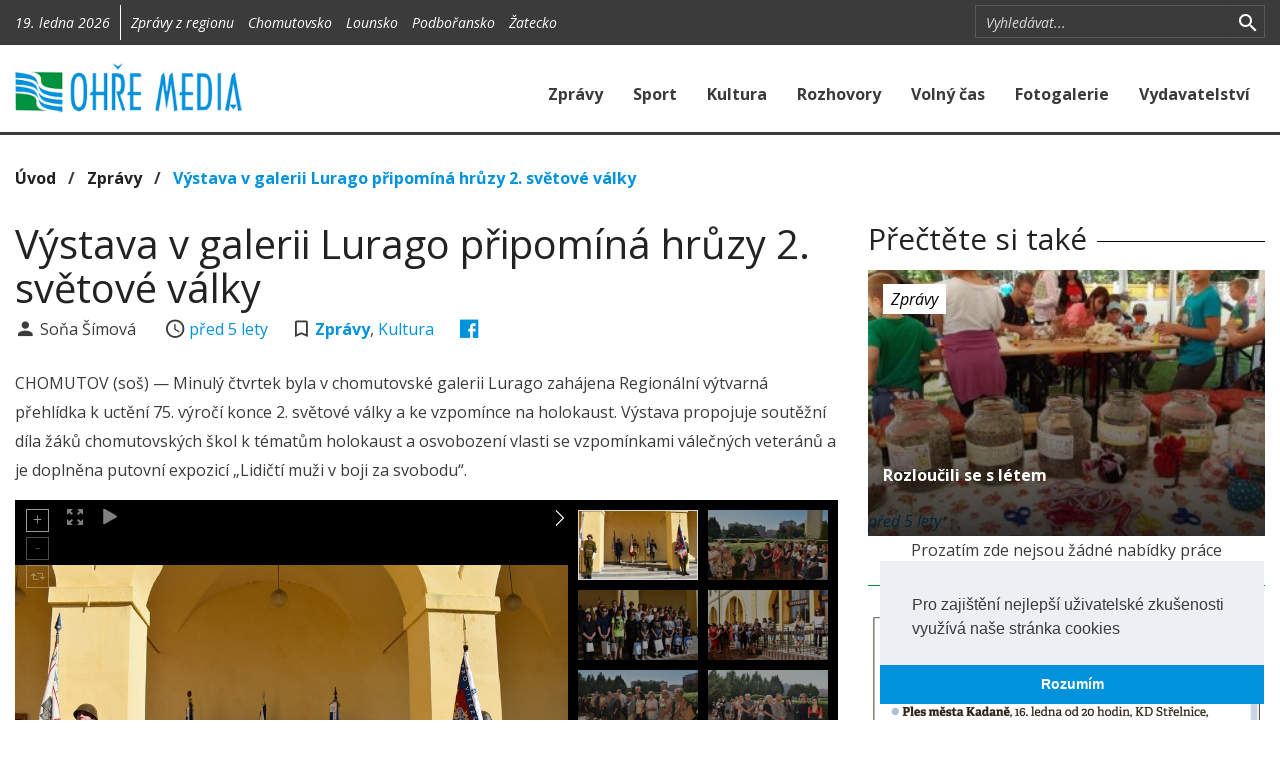

--- FILE ---
content_type: text/html; charset=utf-8
request_url: https://www.ohremedia.cz/clanek/11124-vystava-v-galerii-lurago-pripomina-hruzy-2-svetove-valky
body_size: 8724
content:

<!DOCTYPE html>
<html lang="cs">
<head>
	<meta charset="utf-8">
	<meta http-equiv="X-UA-Compatible" content="IE=edge">
	<meta name="viewport" content="width=device-width, initial-scale=1">

		<meta name="title" content="OHŘE MEDIA">
		<meta name="keywords" content="">
		<meta name="description" content="Regionální zpravodajství Žatecka, Chomutovska, Podbořanska a Lounska">
		<meta name="author" content="Grape SC, a.s.">
		<meta name="twitter:card" content="summary_large_image">
		<meta property="description" content="CHOMUTOV (soš) — Minulý čtvrtek byla v chomutovské galerii Lurago zahájena Regionální výtvarná přehlídka k uctění 75. výročí konce 2. světové války a ke vzpomínce na holokaust. Výstava propojuje soutěžní díla žáků chomutovských škol k tématům holokaust a osvobození vlasti se vzpomínkami válečných veteránů a je doplněna putovní expozicí „Lidičtí muži v boji za svobodu“. ">
		<meta property="og:url" content="https://www.ohremedia.cz/clanek/11124-vystava-v-galerii-lurago-pripomina-hruzy-2-svetove-valky">
		<meta property="og:description" content="CHOMUTOV (soš) — Minulý čtvrtek byla v chomutovské galerii Lurago zahájena Regionální výtvarná přehlídka k uctění 75. výročí konce 2. světové války a ke vzpomínce na holokaust. Výstava propojuje soutěžní díla žáků chomutovských škol k tématům holokaust a osvobození vlasti se vzpomínkami válečných veteránů a je doplněna putovní expozicí „Lidičtí muži v boji za svobodu“. ">
		<meta property="og:title" content="Výstava v galerii Lurago připomíná hrůzy 2. světové války">
		<meta property="og:type" content="article">
		<meta property="article:section" content="Zprávy">
		<meta property="og:image" content="https://www.ohremedia.cz/fotogalerie/9290-fotogalerie-k-clanku-vystava-v-galerii-lurago-pripomina-hruzy-2-svetove-valky/1600260346.0177nezapomeneme-2-.jpg|800x500">

	<title>    Výstava v galerii Lurago připomíná hrůzy 2. světové války
 | OHŘE MEDIA</title>

        <link rel="stylesheet" type="text/css" href="https://cdnjs.cloudflare.com/ajax/libs/cookieconsent2/3.0.3/cookieconsent.min.css">
        <link rel="stylesheet" type="text/css" href="/components/ohremedia/css/lightstrap.min.css?1574236724">
        <link rel="stylesheet" type="text/css" href="/components/ohremedia/css/ohremedia.css?1574236724">
        <link rel="stylesheet" type="text/css" href="https://cdnjs.cloudflare.com/ajax/libs/unitegallery/1.7.40/css/unite-gallery.css">
        <link rel="stylesheet" type="text/css" href="https://cdnjs.cloudflare.com/ajax/libs/unitegallery/1.7.40/themes/video/skin-right-thumb.min.css">

</head>

<body>

<div id="snippet--flashMessages"></div>

<div id="fb-root"></div>
<script>
    (function(d, s, id) {
        var js, fjs = d.getElementsByTagName(s)[0];
        if (d.getElementById(id)) return;
        js = d.createElement(s); js.id = id;
        js.src = "//connect.facebook.net/cs_CZ/sdk.js#xfbml=1&version=v2.8&appId=312988519091011";
        fjs.parentNode.insertBefore(js, fjs);
    }(document, 'script', 'facebook-jssdk'));
</script>
<section class="section-top bg-grey-shade-1">
    <div class="container">
        <div class="row">
            <div id="section-top-region" class="col-sm-9 col-xs-12">
                <div class="sct-part sct-date hidden-xs">
                    19. ledna 2026
                </div>
    <div id="snippet-mc_omRegion_0f62f176-0f62f176">
       <div class="visible-xs">
    <form action="/clanek/11124-vystava-v-galerii-lurago-pripomina-hruzy-2-svetove-valky?do=mc_omRegion_0f62f176-0f62f176-changeRegion" method="post">
        <div class="input-group-search input-group input-group-sm">
            <select class="form-control" id="regionSelect" name="regionSelect">
                <option value="">Všechny regiony</option>
                    <option value="4" >Chomutovsko</option>
                    <option value="3" >Lounsko</option>
                    <option value="2" >Podbořansko</option>
                    <option value="1" >Žatecko</option>
            </select>
            <span class="input-group-btn hidden-sm hidden-md hidden-lg">
                <button title="Zrušit vyhledávání" class="search section-top-toggle-search" type="button">
                    <i class="icon-m icon-m-search"></i>
                </button>
            </span>
        </div>
    </form>
</div>
<div class="visible-sm visible-md visible-lg">
    <div class="sct-part sct-other m-l-10">
        Zprávy z regionu
            <a class="m-l-10 " href="/clanek/11124-vystava-v-galerii-lurago-pripomina-hruzy-2-svetove-valky?mc_omRegion_0f62f176-0f62f176-regionId=4&amp;do=mc_omRegion_0f62f176-0f62f176-changeRegion">Chomutovsko</a>
            <a class="m-l-10 " href="/clanek/11124-vystava-v-galerii-lurago-pripomina-hruzy-2-svetove-valky?mc_omRegion_0f62f176-0f62f176-regionId=3&amp;do=mc_omRegion_0f62f176-0f62f176-changeRegion">Lounsko</a>
            <a class="m-l-10 " href="/clanek/11124-vystava-v-galerii-lurago-pripomina-hruzy-2-svetove-valky?mc_omRegion_0f62f176-0f62f176-regionId=2&amp;do=mc_omRegion_0f62f176-0f62f176-changeRegion">Podbořansko</a>
            <a class="m-l-10 " href="/clanek/11124-vystava-v-galerii-lurago-pripomina-hruzy-2-svetove-valky?mc_omRegion_0f62f176-0f62f176-regionId=1&amp;do=mc_omRegion_0f62f176-0f62f176-changeRegion">Žatecko</a>
    </div>
</div>

    </div>

            </div>
            <div id="section-top-search" class="col-sm-3 hidden-xs">
    <div id="snippet-mc_filter_7fc45f1d-7fc45f1d">
       <form action="/clanek/11124-vystava-v-galerii-lurago-pripomina-hruzy-2-svetove-valky?do=mc_filter_7fc45f1d-7fc45f1d-searchText" method="post">
    <div class="input-group-search input-group input-group-sm">
        <input type="text" class="form-control form-control-s" placeholder="Vyhledávat..." id="searchText" name="searchText">
        <span class="input-group-btn input-group-btn-search">
            <button title="Vyhledat" class="search" type="submit" id="searchButton">
				<i class="icon-m icon-m-search"></i>
			</button>
        </span>
		<span class="input-group-btn hidden-sm hidden-md hidden-lg">
            <button title="Zrušit vyhledávání" class="search section-top-toggle-search" type="button">
				<i class="icon-m icon-m-close"></i>
			</button>
		</span>
    </div>
</form>

    </div>

                <!--<a href="https://twitter.com/"><i class="icon-m icon-m-twitter-box hidden-xs"></i></a>-->
                <!--<a href="https://vimeo.com/"><i class="icon-m icon-m-vimeo"></i></a>-->
            </div>
        </div>
    </div>
</section>

<nav class="section-menu navbar navbar-default">
    <div class="container">
        <div class="navbar-header" style="clear: both;">
            <a class="navbar-brand" href="/">
                <img src="/img/logo.png" class="img-responsive">
            </a>
            <a href="#" type="button" class="navbar-toggle collapsed" data-toggle="collapse" data-target="#section-menu-main" aria-expanded="false">
                <div class="icon"></div>
            </a>
        </div>
        <div class="collapse navbar-collapse" id="section-menu-main">
<ul class="nav navbar-nav navbar-right">
    <li>
                <a href="/clanky/kategorie/1-zpravy">
                    Zprávy
                </a>
    </li>
    <li>
                <a href="/clanky/kategorie/2-sport">
                    Sport
                </a>
    </li>
    <li>
                <a href="/clanky/kategorie/3-kultura">
                    Kultura
                </a>
    </li>
    <li>
                <a href="/rohovory">
                    Rozhovory
                </a>
    </li>
    <li>
                <a href="/clanky/kategorie/4-volny-cas">
                    Volný čas
                </a>
    </li>
    <li>
                <a href="/fotogalerie">
                    Fotogalerie
                </a>
    </li>
    <li>
                <a href="/vydavatelstvi">
                    Vydavatelství
                </a>
    </li>
</ul>
        </div>
    </div>
</nav>
    <div class="visible-md visible-lg">
    </div>

    <section class="section-main p-b-30">
        <div class="container">
            <div class="row">
                <div class="col-sm-12">
    <div id="snippet-mc_breadCrumb_41fbde2a-41fbde2a">
       <span class="b-700 f-16">
	
			<a href="https://www.ohremedia.cz" class="text-black">Úvod</a>
		&nbsp;&nbsp;/&nbsp;&nbsp;

			<a href="/clanky/kategorie/1-zpravy" class="text-black">Zprávy</a>
		&nbsp;&nbsp;/&nbsp;&nbsp;

			<a href="/clanek/11124-vystava-v-galerii-lurago-pripomina-hruzy-2-svetove-valky">Výstava v galerii Lurago připomíná hrůzy 2. světové války</a>
		
</span>

    </div>

                </div>
                <div class="col-sm-8">
    <h1 class="m-b-5">Výstava v galerii Lurago připomíná hrůzy 2. světové války</h1>


    <span class="author">
        <i class="icon-m icon-m-account icon-lg icon-fw"></i>
            Soňa Šímová
    </span>
    <span class="hidden-xs m-r-25"></span>
    <span class="date">
        <i class="icon-m icon-m-time icon-lg icon-fw"></i>
        <a href="/clanky?mesic=2020-9" class="time-before">
            2020-09-17 11:44:00
        </a>
    </span>

    <span class="hidden-xs m-r-25"></span>
    <span class="comments hidden-xs">
        <i class="icon-m icon-m-bookmark-outline icon-lg m-r-5"></i>
        <a href="/clanky/kategorie/1-zpravy"><b>Zprávy</b></a>,
            <a href="/clanky/kategorie/3-kultura">Kultura</a>
    </span>

    <span class="hidden-xs m-r-25"></span>
    <span class="socials">




<a href="http://www.facebook.com/share.php?u=https%3A%2F%2Fwww.ohremedia.cz%2Fclanek%2F11124-vystava-v-galerii-lurago-pripomina-hruzy-2-svetove-valky" onclick="return !window.open(this.href, '_blank', 'width=600,height=400');" target="_blank" title="Sdílet na Facebooku">
    <i class="icon-m icon-m-facebook-box icon-lg"></i>
</a>

    </span>

    <div class="m-t-25">
        <p class="f-17">
            CHOMUTOV (soš) — Minulý čtvrtek byla v chomutovské galerii Lurago zahájena Regionální výtvarná přehlídka k uctění 75. výročí konce 2. světové války a ke vzpomínce na holokaust. Výstava propojuje soutěžní díla žáků chomutovských škol k tématům holokaust a osvobození vlasti se vzpomínkami válečných veteránů a je doplněna putovní expozicí „Lidičtí muži v boji za svobodu“. 
        </p>
    </div>

    <div id="snippet-mc_photoGallery_91ad6290-91ad6290">
       <div id="gallery-id-9290">
        <img alt="nezapomeneme (2).jpg"
             src="/fotogalerie/9290-fotogalerie-k-clanku-vystava-v-galerii-lurago-pripomina-hruzy-2-svetove-valky/1600260346.0177nezapomeneme-2-.jpg|728x390"
             data-image="/fotogalerie/9290-fotogalerie-k-clanku-vystava-v-galerii-lurago-pripomina-hruzy-2-svetove-valky/1600260346.0177nezapomeneme-2-.jpg|original"
             data-description=""
             title=""
             style="display:none">
        <img alt="nezapomeneme (3).jpg"
             src="/fotogalerie/9290-fotogalerie-k-clanku-vystava-v-galerii-lurago-pripomina-hruzy-2-svetove-valky/1600260346.2725nezapomeneme-3-.jpg|728x390"
             data-image="/fotogalerie/9290-fotogalerie-k-clanku-vystava-v-galerii-lurago-pripomina-hruzy-2-svetove-valky/1600260346.2725nezapomeneme-3-.jpg|original"
             data-description=""
             title=""
             style="display:none">
        <img alt="nezapomeneme (1).jpg"
             src="/fotogalerie/9290-fotogalerie-k-clanku-vystava-v-galerii-lurago-pripomina-hruzy-2-svetove-valky/1600260346.3398nezapomeneme-1-.jpg|728x390"
             data-image="/fotogalerie/9290-fotogalerie-k-clanku-vystava-v-galerii-lurago-pripomina-hruzy-2-svetove-valky/1600260346.3398nezapomeneme-1-.jpg|original"
             data-description=""
             title=""
             style="display:none">
        <img alt="nezapomeneme (4).jpg"
             src="/fotogalerie/9290-fotogalerie-k-clanku-vystava-v-galerii-lurago-pripomina-hruzy-2-svetove-valky/1600260346.4459nezapomeneme-4-.jpg|728x390"
             data-image="/fotogalerie/9290-fotogalerie-k-clanku-vystava-v-galerii-lurago-pripomina-hruzy-2-svetove-valky/1600260346.4459nezapomeneme-4-.jpg|original"
             data-description=""
             title=""
             style="display:none">
        <img alt="nezapomeneme (5).jpg"
             src="/fotogalerie/9290-fotogalerie-k-clanku-vystava-v-galerii-lurago-pripomina-hruzy-2-svetove-valky/1600260346.8044nezapomeneme-5-.jpg|728x390"
             data-image="/fotogalerie/9290-fotogalerie-k-clanku-vystava-v-galerii-lurago-pripomina-hruzy-2-svetove-valky/1600260346.8044nezapomeneme-5-.jpg|original"
             data-description=""
             title=""
             style="display:none">
        <img alt="nezapomeneme (6).jpg"
             src="/fotogalerie/9290-fotogalerie-k-clanku-vystava-v-galerii-lurago-pripomina-hruzy-2-svetove-valky/1600260347.054nezapomeneme-6-.jpg|728x390"
             data-image="/fotogalerie/9290-fotogalerie-k-clanku-vystava-v-galerii-lurago-pripomina-hruzy-2-svetove-valky/1600260347.054nezapomeneme-6-.jpg|original"
             data-description=""
             title=""
             style="display:none">
        <img alt="nezapomeneme (7).jpg"
             src="/fotogalerie/9290-fotogalerie-k-clanku-vystava-v-galerii-lurago-pripomina-hruzy-2-svetove-valky/1600260347.1265nezapomeneme-7-.jpg|728x390"
             data-image="/fotogalerie/9290-fotogalerie-k-clanku-vystava-v-galerii-lurago-pripomina-hruzy-2-svetove-valky/1600260347.1265nezapomeneme-7-.jpg|original"
             data-description=""
             title=""
             style="display:none">
        <img alt="nezapomeneme (8).jpg"
             src="/fotogalerie/9290-fotogalerie-k-clanku-vystava-v-galerii-lurago-pripomina-hruzy-2-svetove-valky/1600260347.1978nezapomeneme-8-.jpg|728x390"
             data-image="/fotogalerie/9290-fotogalerie-k-clanku-vystava-v-galerii-lurago-pripomina-hruzy-2-svetove-valky/1600260347.1978nezapomeneme-8-.jpg|original"
             data-description=""
             title=""
             style="display:none">
        <img alt="nezapomeneme (9).jpg"
             src="/fotogalerie/9290-fotogalerie-k-clanku-vystava-v-galerii-lurago-pripomina-hruzy-2-svetove-valky/1600260347.5499nezapomeneme-9-.jpg|728x390"
             data-image="/fotogalerie/9290-fotogalerie-k-clanku-vystava-v-galerii-lurago-pripomina-hruzy-2-svetove-valky/1600260347.5499nezapomeneme-9-.jpg|original"
             data-description=""
             title=""
             style="display:none">
        <img alt="nezapomeneme (10).jpg"
             src="/fotogalerie/9290-fotogalerie-k-clanku-vystava-v-galerii-lurago-pripomina-hruzy-2-svetove-valky/1600260347.6148nezapomeneme-10-.jpg|728x390"
             data-image="/fotogalerie/9290-fotogalerie-k-clanku-vystava-v-galerii-lurago-pripomina-hruzy-2-svetove-valky/1600260347.6148nezapomeneme-10-.jpg|original"
             data-description=""
             title=""
             style="display:none">
        <img alt="nezapomeneme (11).jpg"
             src="/fotogalerie/9290-fotogalerie-k-clanku-vystava-v-galerii-lurago-pripomina-hruzy-2-svetove-valky/1600260347.6793nezapomeneme-11-.jpg|728x390"
             data-image="/fotogalerie/9290-fotogalerie-k-clanku-vystava-v-galerii-lurago-pripomina-hruzy-2-svetove-valky/1600260347.6793nezapomeneme-11-.jpg|original"
             data-description=""
             title=""
             style="display:none">
        <img alt="nezapomeneme (12).jpg"
             src="/fotogalerie/9290-fotogalerie-k-clanku-vystava-v-galerii-lurago-pripomina-hruzy-2-svetove-valky/1600260348.4897nezapomeneme-12-.jpg|728x390"
             data-image="/fotogalerie/9290-fotogalerie-k-clanku-vystava-v-galerii-lurago-pripomina-hruzy-2-svetove-valky/1600260348.4897nezapomeneme-12-.jpg|original"
             data-description=""
             title=""
             style="display:none">
        <img alt="nezapomeneme (14).jpg"
             src="/fotogalerie/9290-fotogalerie-k-clanku-vystava-v-galerii-lurago-pripomina-hruzy-2-svetove-valky/1600260348.6504nezapomeneme-14-.jpg|728x390"
             data-image="/fotogalerie/9290-fotogalerie-k-clanku-vystava-v-galerii-lurago-pripomina-hruzy-2-svetove-valky/1600260348.6504nezapomeneme-14-.jpg|original"
             data-description=""
             title=""
             style="display:none">
        <img alt="nezapomeneme (13).jpg"
             src="/fotogalerie/9290-fotogalerie-k-clanku-vystava-v-galerii-lurago-pripomina-hruzy-2-svetove-valky/1600260349.039nezapomeneme-13-.jpg|728x390"
             data-image="/fotogalerie/9290-fotogalerie-k-clanku-vystava-v-galerii-lurago-pripomina-hruzy-2-svetove-valky/1600260349.039nezapomeneme-13-.jpg|original"
             data-description=""
             title=""
             style="display:none">
        <img alt="nezapomeneme (16).jpg"
             src="/fotogalerie/9290-fotogalerie-k-clanku-vystava-v-galerii-lurago-pripomina-hruzy-2-svetove-valky/1600260349.1072nezapomeneme-16-.jpg|728x390"
             data-image="/fotogalerie/9290-fotogalerie-k-clanku-vystava-v-galerii-lurago-pripomina-hruzy-2-svetove-valky/1600260349.1072nezapomeneme-16-.jpg|original"
             data-description=""
             title=""
             style="display:none">
        <img alt="nezapomeneme (15).jpg"
             src="/fotogalerie/9290-fotogalerie-k-clanku-vystava-v-galerii-lurago-pripomina-hruzy-2-svetove-valky/1600260349.172nezapomeneme-15-.jpg|728x390"
             data-image="/fotogalerie/9290-fotogalerie-k-clanku-vystava-v-galerii-lurago-pripomina-hruzy-2-svetove-valky/1600260349.172nezapomeneme-15-.jpg|original"
             data-description=""
             title=""
             style="display:none">
        <img alt="nezapomeneme (18).jpg"
             src="/fotogalerie/9290-fotogalerie-k-clanku-vystava-v-galerii-lurago-pripomina-hruzy-2-svetove-valky/1600260349.5974nezapomeneme-18-.jpg|728x390"
             data-image="/fotogalerie/9290-fotogalerie-k-clanku-vystava-v-galerii-lurago-pripomina-hruzy-2-svetove-valky/1600260349.5974nezapomeneme-18-.jpg|original"
             data-description=""
             title=""
             style="display:none">
        <img alt="nezapomeneme (17).jpg"
             src="/fotogalerie/9290-fotogalerie-k-clanku-vystava-v-galerii-lurago-pripomina-hruzy-2-svetove-valky/1600260349.6665nezapomeneme-17-.jpg|728x390"
             data-image="/fotogalerie/9290-fotogalerie-k-clanku-vystava-v-galerii-lurago-pripomina-hruzy-2-svetove-valky/1600260349.6665nezapomeneme-17-.jpg|original"
             data-description=""
             title=""
             style="display:none">
        <img alt="nezapomeneme (19).jpg"
             src="/fotogalerie/9290-fotogalerie-k-clanku-vystava-v-galerii-lurago-pripomina-hruzy-2-svetove-valky/1600260349.7352nezapomeneme-19-.jpg|728x390"
             data-image="/fotogalerie/9290-fotogalerie-k-clanku-vystava-v-galerii-lurago-pripomina-hruzy-2-svetove-valky/1600260349.7352nezapomeneme-19-.jpg|original"
             data-description=""
             title=""
             style="display:none">
        <img alt="nezapomeneme (20).jpg"
             src="/fotogalerie/9290-fotogalerie-k-clanku-vystava-v-galerii-lurago-pripomina-hruzy-2-svetove-valky/1600260349.9421nezapomeneme-20-.jpg|728x390"
             data-image="/fotogalerie/9290-fotogalerie-k-clanku-vystava-v-galerii-lurago-pripomina-hruzy-2-svetove-valky/1600260349.9421nezapomeneme-20-.jpg|original"
             data-description=""
             title=""
             style="display:none">
        <img alt="nezapomeneme (21).jpg"
             src="/fotogalerie/9290-fotogalerie-k-clanku-vystava-v-galerii-lurago-pripomina-hruzy-2-svetove-valky/1600260350.204nezapomeneme-21-.jpg|728x390"
             data-image="/fotogalerie/9290-fotogalerie-k-clanku-vystava-v-galerii-lurago-pripomina-hruzy-2-svetove-valky/1600260350.204nezapomeneme-21-.jpg|original"
             data-description=""
             title=""
             style="display:none">
        <img alt="nezapomeneme (23).jpg"
             src="/fotogalerie/9290-fotogalerie-k-clanku-vystava-v-galerii-lurago-pripomina-hruzy-2-svetove-valky/1600260350.3648nezapomeneme-23-.jpg|728x390"
             data-image="/fotogalerie/9290-fotogalerie-k-clanku-vystava-v-galerii-lurago-pripomina-hruzy-2-svetove-valky/1600260350.3648nezapomeneme-23-.jpg|original"
             data-description=""
             title=""
             style="display:none">
        <img alt="nezapomeneme (22).jpg"
             src="/fotogalerie/9290-fotogalerie-k-clanku-vystava-v-galerii-lurago-pripomina-hruzy-2-svetove-valky/1600260350.6005nezapomeneme-22-.jpg|728x390"
             data-image="/fotogalerie/9290-fotogalerie-k-clanku-vystava-v-galerii-lurago-pripomina-hruzy-2-svetove-valky/1600260350.6005nezapomeneme-22-.jpg|original"
             data-description=""
             title=""
             style="display:none">
        <img alt="nezapomeneme (24).jpg"
             src="/fotogalerie/9290-fotogalerie-k-clanku-vystava-v-galerii-lurago-pripomina-hruzy-2-svetove-valky/1600260350.6878nezapomeneme-24-.jpg|728x390"
             data-image="/fotogalerie/9290-fotogalerie-k-clanku-vystava-v-galerii-lurago-pripomina-hruzy-2-svetove-valky/1600260350.6878nezapomeneme-24-.jpg|original"
             data-description=""
             title=""
             style="display:none">
</div>

<script type="text/javascript">
    document.addEventListener("DOMContentLoaded", function(event) {
        jQuery("#gallery-id-" + 9290).unitegallery({
            gallery_theme: "grid",
            gridpanel_vertical_scroll:false,
            gridpanel_grid_align: "top",
            thumb_width:120,
            thumb_height:70,
            gallery_width:'100%',
            theme_hide_panel_under_width: 1000,
            slider_scale_mode: "down"
        });
    });
</script>
    </div>


    <div class="p-t-25 text-center">
        <script async src="//pagead2.googlesyndication.com/pagead/js/adsbygoogle.js"></script>
        <ins class="adsbygoogle google_ads_responsive"
             style="display:inline-block"
             data-ad-client="ca-pub-8563335328883706"
             data-ad-slot="7027238256"></ins>
        <script type="text/javascript">
            (adsbygoogle = window.adsbygoogle || []).push({});
        </script>
    </div>

    <div class="m-t-25">
        <p>Slavnostního zahájení se ujal člen chomutovské Československé obce legionářské a Českého svazu bojovníků za svobodu Milan Kopecký: „Holokaust se stal námětem pro mladé výtvarníky, jejichž práce jsou součástí této výstavy.  Ta má ve svém názvu motto „Nezapomeneme“. Rád bych ji několika slovy uvedl. Před 75 lety v květnu roku 1945 skončila, kapitulací Německa, druhá světová válka v Evropě. Byl to globální vojenský konflikt, kterého se v letech 1939–1945 zúčastnila většina států světa. Konflikt, který se stal dosud největším a nejvíce zničujícím válečným střetnutím v dějinách lidstva. Druhou světovou válku provázely v dosud neví-dané míře válečné zločiny a zločiny proti lidskosti. Průběhem války bylo velmi zasaženo civilní obyvatelstvo, které utrpělo  obrovské  ztráty  na  životech. 
</p><p>Nejhorším příkladem genocidy civilního obyvatelstva se stal holokaust. Byla to nacistická politika systematického, státem provozovaného pronásledování a hromadného vyvražďování na Němci 
</p><p>a jejich spojenci ovládaném území, především pak osob židovské národnosti. Brutalita nacistů se zaměřovala i proti dalším skupinám obyvatelstva, všech etnických, náboženských a politických skupin a politických odpůrců. Právě holokaustem se 2. světová válka odlišuje od všech ostatních válek v historii lidstva. Milióny lidí, zbůhdarma umírali rukama zmanipulovaných a zfanatizovaných nacistů.  Vítězství Rudé armády u Stalingradu v únoru 1943 definitivně zlomilo mýtus o neporazitelnosti německé armády a stalo se symbolem obratu  ve  vývoji  války.” 
&nbsp;<span style="letter-spacing: 0.1px;">Po tomto úvodu následovala slova Karla Štorkána z Univerzity Karlovy.&nbsp;&nbsp;</span></p><p>Ten představil československou výtvarnou přehlídku „Nezapomeneme“ v rámci které studenti základních, středních a vysokých škol v České a Slovenské republice, ale i individuální zájemci tvořili díla na téma holokaust. „Akce se zúčastnila velká řada škol, původní harmonogram nám ale bohužel narušil koronavir.  Všichni byli nadšeni z přístupu a i díky Chomutovu to vypadá, že Ústecký kraj se stane nejúspěšnějším krajem v rámci tvorby,“ uvedl Karel Štorkán a připomněl, že hlavním cílem výtvarné přehlídky bylo vést zejména zúčastněné děti a studenty, ale i další umělce k zamyšlení nad tehdejšími dramatickými situacemi při odboji či při osvobozování, spojených často s hrdinstvím a obětováním životů, ale i k představě radostných okamžiků a atmosféry po osvobození vlasti. Vyhodnocení proběhne v příštím roce v  budově  Karolina.
</p><p>„Nedávno jsme si připomněli 75 let od konce druhé světové války, která svět připravila o 62 miliónů lidských životů. Osobně jsem přesvědčen, že je nutné a nezbytné neustále tyto události připomínat, diskutovat o nich, zkrátka nezapomenout.  Jsem rád, že nezapomínáme a domnívám se, že výtvarné ztvárnění doby, která nebyla pro naše předky jednoduchá, nám pomáhá pochopit utrpení, kterým si lidé v té době procházeli. Naší povinností je si tyto události připomínat, seznamovat s nimi další generace a především se poučit, byť historie lidstva nám říká, že člověk 
</p><p>je nepoučitelný. Přesto zůstávám optimistou a věřím, že se poučíme, nebudeme lhostejni k minulosti, ale především k současnosti a budoucnosti,“ poděkoval všem zúčastněným náměstek primátora  města Chomutov Milan Märc.
</p><p>Do soutěže se v Chomutově zapojilo sedm škol, z nichž svá díla poslalo 46 autorů. Šestnáct z nich postoupilo do velké celostátní soutěže. Chomutov si připíše ještě jeden úspěch navíc. Obraz 
</p><p>s názvem Sevření, jehož autorem je čtrnáctiletý Matyáš Richter ze základní školy Zahradní, se totiž stal předlohou, která bude na plakátech a pozvánkách na vyhlášení. „Inspirací mi bylo dlouhé přemýšlení nad tehdejšími událostmi,“ dodal skromně mladý umělec. Výstavu si v galerii Lurago můžete prohlédnout  až  do  26. září.&nbsp;</p>
    </div>


    <div id="snippet-mc_articleAuthor_478c4373-478c4373">
           <p>
        <b>Napsal(a):</b>
            Soňa Šímová
    </p>

    </div>


    <div id="snippet-mc_articleTopic_b1e60605-b1e60605">
       
    </div>


    <div id="snippet-mc_articleSeries_c0339a96-c0339a96">
       
    </div>


    <div class="cst-heading">
        <h2>Komentáře</h2>
    <div id="snippet-mc_comment_fea7886b-fea7886b">
       <div id="disqus_thread"></div>
<script>
    var disqus_config = function () {
//        this.page.url = "http://devteam.grapesc.cz/";
        this.page.identifier = "article-11124";
        this.language = "cs";
    };
    (function () {
        var d = document, s = d.createElement('script');
        s.src = "https:\/\/ohremedia-cz.disqus.com\/embed.js";
        s.setAttribute('data-timestamp', +new Date());
        (d.head || d.body).appendChild(s);
    })();
</script>
<noscript>Please enable JavaScript to view the <a href="https://disqus.com/?ref_noscript">comments powered by Disqus.</a></noscript>
    </div>

    </div>

                </div>
                <div class="col-sm-4">

    <div id="snippet-mc_similarArticle_6deaf5c4-6deaf5c4">
       
    <div class="cst-heading">
        <h3>Přečtěte si také</h3>
    </div>

    <div class="cst-thumbnail" style="background-image: url(\/fotogalerie\/9376-fotogalerie-k-clanku-rozloucili-se-s-letem\/1601379455\.1982A2CC9936-B829-4C9D-9D08-E48E4F1EC781\.jpeg\|360x209)">
        <img src="/fotogalerie/9376-fotogalerie-k-clanku-rozloucili-se-s-letem/1601379455.1982A2CC9936-B829-4C9D-9D08-E48E4F1EC781.jpeg|755x452">

        <div class="categories">
            <a href="/clanky/kategorie/1-zpravy" class="label label-default">Zprávy</a>
        </div>

        <div class="heading">
            <a href="/clanek/11192-rozloucili-se-s-letem" class="f-16 b-700">
                Rozloučili se s létem
            </a>
        </div>

        <div class="date">
            <i><a href="/clanky?mesic=2020-9" class="time-before">2020-09-29 13:37:06</a></i>
        </div>
    </div>



    </div>


    <div id="snippet-mc_omJob_fbd8e0f8-fbd8e0f8">
           <div class="text-center">
        Prozatím zde nejsou žádné nabídky práce
    </div>

    </div>


<div class="p-b-10 border-t-1 border-success m-t-20 p-t-30">
    <div id="snippet-mc_advertisement_2050be79-2050be79">
                   <a href="/advertisementClick?id=1696&amp;link=https%3A%2F%2Fwww.kultura-kadan.cz%2F ">
                <img  src="/upload/advertisement/17674316437121kadan-kd-112x150-c50.jpg" class="img-responsive center-block">
            </a>
        <div class="m-b-30"></div>
            <img  src="/upload/advertisement/17684674872929sse-personalista-112x150-c02.jpg" class="img-responsive center-block">
        

    </div>

</div>

    <div class="cst-heading">
        <h3>Poslední videa</h3>
    </div>
    <div>
    <div id="snippet-mc_videos_883ab68c-883ab68c">
           <div id="snippet-mc_videos_883ab68c-883ab68c-mc_video_4728abc6-4728abc6">
       <div class="row">
    <div class="col-lg-4 col-xs-4 m-t-15 p-r-0">
        <a href="/video/557-oslava-101-narozenin-pani-very-skorepove">
            <img src="https://i.vimeocdn.com/filter/overlay?src0=https%3A%2F%2Fi.vimeocdn.com%2Fvideo%2F2104093613-6d8eb8b47680c449b1ac3ac27a9cdc34039e0ca0096119f35d07dce4ef7e4498-d?region=us_295x166.jpg&src1=http%3A%2F%2Ff.vimeocdn.com%2Fp%2Fimages%2Fcrawler_play.png" class="img-responsive pull-right">
        </a>
    </div>
    <div class="col-lg-8 col-xs-8">
        <h6 class="b-700 m-b-5 text-ellipsed">Oslava 101. narozenin paní Věry Skořepové</h6>
        <p class="f-14 visible-lg visible-md m-b-5">
            Ve čtvrtek 8. ledna dopoledne - krátký exkurs do sto jedna let staré historie nabídl ředitel Domova pro seniory v Žatci Petr Antoni.  
        </p>
        <a href="/video/557-oslava-101-narozenin-pani-very-skorepove"><i class="icon-m icon-m-play-circle"></i> Přehrát video</a>
    </div>
</div>
    </div>

    <div id="snippet-mc_videos_883ab68c-883ab68c-mc_video_9abe7243-9abe7243">
       <div class="row">
    <div class="col-lg-4 col-xs-4 m-t-15 p-r-0">
        <a href="/video/556-johannes-brahms-uhersky-tanec-c-5-na-vanocnim-koncerte">
            <img src="https://i.vimeocdn.com/filter/overlay?src0=https%3A%2F%2Fi.vimeocdn.com%2Fvideo%2F2095567393-aad46d9b52cfd0f943d0eee9f92cbb7a77dd196c9cf748ebe27a4370d8a287f7-d?region=us_295x166.jpg&src1=http%3A%2F%2Ff.vimeocdn.com%2Fp%2Fimages%2Fcrawler_play.png" class="img-responsive pull-right">
        </a>
    </div>
    <div class="col-lg-8 col-xs-8">
        <h6 class="b-700 m-b-5 text-ellipsed">Johannes Brahms - Uherský tanec č. 5 na Vánočním koncertě</h6>
        <p class="f-14 visible-lg visible-md m-b-5">
            Symfonický orchestr Konzervatoře Teplice pod taktovkou dirigenta Jiřího Knotte bravurně zahrál v pátek 12. 12. večer mj. Uherský tanec č. 5 a sklidil velký aplaus 
        </p>
        <a href="/video/556-johannes-brahms-uhersky-tanec-c-5-na-vanocnim-koncerte"><i class="icon-m icon-m-play-circle"></i> Přehrát video</a>
    </div>
</div>
    </div>


    </div>

    </div>
    <div class="text-center">
        <a class="btn btn-primary m-t-15" href="/videa">
            Všechna videa
        </a>
    </div>

<div class="p-b-10 border-t-1 border-success m-t-20 p-t-30">
    <div id="snippet-mc_advertisement_2fc8f7f9-2fc8f7f9">
       
    </div>

</div>

                </div>
            </div>
        </div>
    </section>

<section class="section-footer bg-grey-shade-2 p-y-30">
    <div class="container">
        <div class="row">
            <div class="col-md-3 col-sm-4">
                <h4 class="text-white">Kategorie</h4>
<ul class="list-unstyled p-l-15 f-14 om-footer-menu">
    <li>
                <a href="/">
                    Úvod
                </a>
    </li>
    <li>
                <a href="/clanky/kategorie/1-zpravy">
                    Zprávy
                </a>
    </li>
    <li>
                <a href="/clanky/kategorie/2-sport">
                    Sport
                </a>
    </li>
    <li>
                <a href="/clanky/kategorie/3-kultura">
                    Kultura
                </a>
    </li>
    <li>
                <a href="/clanky/kategorie/7-rozhovory">
                    Rozhovory
                </a>
    </li>
    <li>
                <a href="/clanky/kategorie/5-publicistika">
                    Publicistika
                </a>
    </li>
    <li>
                <a href="/clanky/kategorie/4-volny-cas">
                    Volný čas
                </a>
    </li>
    <li>
                <a href="/clanky/kategorie/6-ve-zkratce">
                    Ve zkratce
                </a>
    </li>
    <li>
                <a href="/videa">
                    Videogalerie
                </a>
    </li>
    <li>
                <a href="/fotogalerie">
                    Fotogalerie
                </a>
    </li>
</ul>
            </div>
            <div class="col-md-3 col-sm-4">
                    <div id="snippet-mc_box_informace-informace">
               <h4 class="text-white">Informace</h4>
<ul class="list-unstyled p-l-15 f-14">
    <li><a href="/vydavatelstvi">Vydavatelství</a></li>
    <li><a href="/kontakt">Kontakt</a></li>
    <li><a href="http://www.ohremedia.cz/elektronicky-nahled/access.php">Elektronický náhled</a></li>
</ul>
<h4 class="text-white m-t-30">Odborné publikace</h4>
<p class="p-l-15 f-14">
    Nakladatelství Ohře Media rozvíjí svoji činnost
    na trhu odborné, vědecké literatury.
</p>
<a href="http://www.reviewarticle.org/" class="btn btn-primary m-l-15 active">
    Více informací o naší činnosti
</a>

    </div>


            </div>
            <div class="col-md-3 col-sm-4 hidden-sm hidden-xs">
                <h4 class="text-white">Náš Facebook:</h4>
                <div class="fb-page" data-href="https://www.facebook.com/ohremedia/" data-tabs="timeline" data-height="320px" data-small-header="true" data-adapt-container-width="true" data-hide-cover="true" data-show-facepile="true">
                    <blockquote cite="https://www.facebook.com/ohremedia/" class="fb-xfbml-parse-ignore"><a href="https://www.facebook.com/ohremedia/">OHŘE MEDIA</a></blockquote>
                </div>
            </div>
            <div class="col-md-3 col-sm-4">
    <div id="snippet-mc_advertisement_2050be79-2050be79">
                   <a href="/advertisementClick?id=1701&amp;link=https%3A%2F%2Fwww.zscerncice.cz%2F ">
                <img  src="/upload/advertisement/17684661042357zs-cerncice-zapis-112x120-c01.jpg" class="img-responsive center-block">
            </a>
        <div class="m-b-30"></div>
            <a href="/advertisementClick?id=1697&amp;link=https%3A%2F%2Fwww.zscitoliby.eu%2F ">
                <img  src="/upload/advertisement/1767433929322zs-citoliby-zapis-112x100-c01.jpg" class="img-responsive center-block">
            </a>
        

    </div>

            </div>
        </div>
    </div>
</section>
<section class="section-bottom bg-grey-shade-3">
    <!-- TODO -->
</section>


        <script src="https://cdnjs.cloudflare.com/ajax/libs/jquery/2.2.4/jquery.min.js"></script>
        <script src="https://cdnjs.cloudflare.com/ajax/libs/cookieconsent2/3.0.3/cookieconsent.min.js"></script>
        <script src="/components/ohremedia/js/lightstrap.min.js?1574236724"></script>
        <script src="/components/ohremedia/js/cookie.js?1574236724"></script>
        <script src="https://cdnjs.cloudflare.com/ajax/libs/moment.js/2.24.0/moment.min.js"></script>
        <script src="https://cdnjs.cloudflare.com/ajax/libs/moment.js/2.24.0/locale/cs.js"></script>
        <script src="/components/ohremedia/js/main.js?1574236724"></script>
        <script src="https://cdnjs.cloudflare.com/ajax/libs/jquery/3.3.1/jquery.min.js"></script>
        <script src="/components/nette/js/nette.ajax.js?1574236723"></script>
        <script src="https://cdnjs.cloudflare.com/ajax/libs/unitegallery/1.7.40/js/unitegallery.min.js"></script>
        <script src="https://cdnjs.cloudflare.com/ajax/libs/unitegallery/1.7.40/themes/video/ug-theme-video.min.js"></script>
        <script src="https://cdnjs.cloudflare.com/ajax/libs/unitegallery/1.7.40/themes/grid/ug-theme-grid.js"></script>

	

    </body>
</html>


--- FILE ---
content_type: text/html; charset=utf-8
request_url: https://www.google.com/recaptcha/api2/aframe
body_size: 267
content:
<!DOCTYPE HTML><html><head><meta http-equiv="content-type" content="text/html; charset=UTF-8"></head><body><script nonce="rOgR8i2lGIC39uZYwrSmPQ">/** Anti-fraud and anti-abuse applications only. See google.com/recaptcha */ try{var clients={'sodar':'https://pagead2.googlesyndication.com/pagead/sodar?'};window.addEventListener("message",function(a){try{if(a.source===window.parent){var b=JSON.parse(a.data);var c=clients[b['id']];if(c){var d=document.createElement('img');d.src=c+b['params']+'&rc='+(localStorage.getItem("rc::a")?sessionStorage.getItem("rc::b"):"");window.document.body.appendChild(d);sessionStorage.setItem("rc::e",parseInt(sessionStorage.getItem("rc::e")||0)+1);localStorage.setItem("rc::h",'1768843830762');}}}catch(b){}});window.parent.postMessage("_grecaptcha_ready", "*");}catch(b){}</script></body></html>

--- FILE ---
content_type: application/javascript
request_url: https://www.ohremedia.cz/components/ohremedia/js/cookie.js?1574236724
body_size: 322
content:
window.addEventListener("load", function(){
    window.cookieconsent.initialise({
        "palette": {
            "popup": {
                "background": "#edeff5",
                "text": "#3b3b3b"
            },
            "button": {
                "background": "#0092dd"
            }
        },
        "theme": "edgeless",
        "position": "bottom-right",
        "content": {
            "message": "Pro zajištění nejlepší uživatelské zkušenosti využívá naše stránka cookies",
            "dismiss": "Rozumím",
            "link": ""
        }
    })
});

